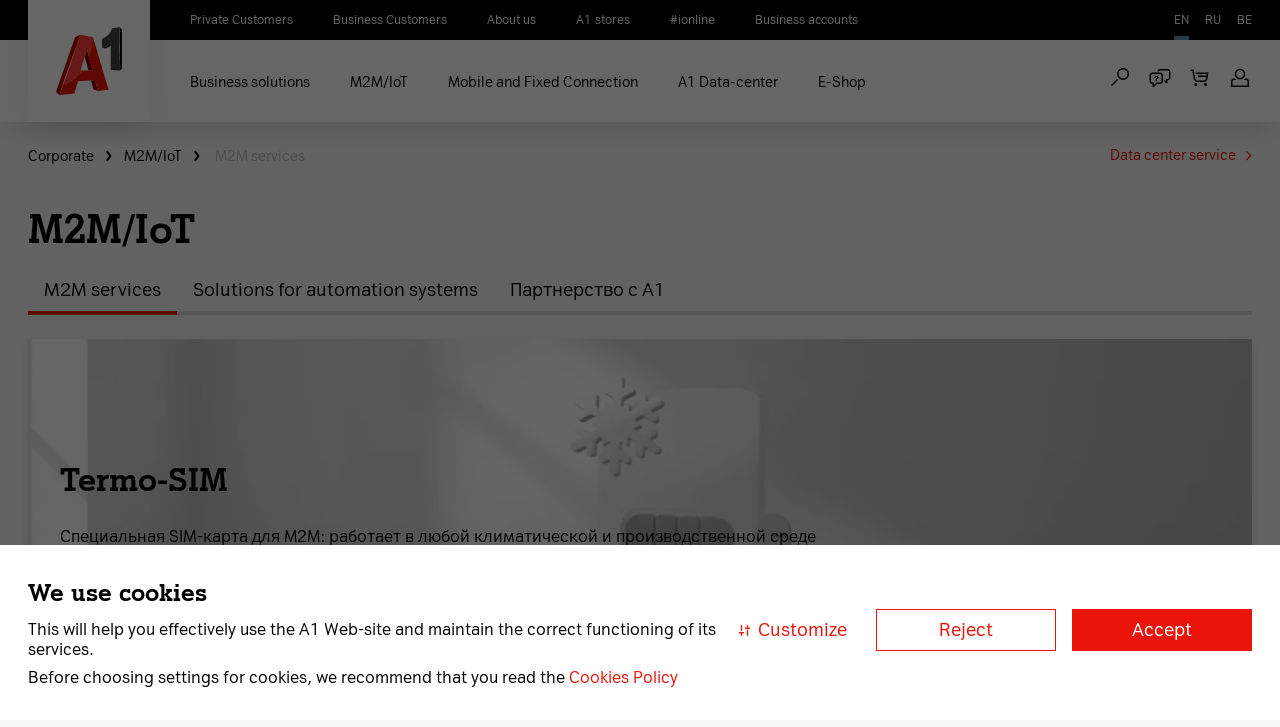

--- FILE ---
content_type: text/html;charset=UTF-8
request_url: https://www.a1.by/en/corporate/M2M-IoT/c/uslugi-m2m
body_size: 239327
content:




    
        <!DOCTYPE html><html lang="en"><head><link rel="preconnect" href="https://www.googletagmanager.com"><link rel="preconnect" href="https://www.google-analytics.com"><link rel="preconnect" href="https://mc.yandex.ru"><link rel="preconnect" href="https://analytics.tiktok.com"><script>
    var cookieAgreementLevel = [];
    if(window.self !== window.top && [...window.self.location.ancestorOrigins].find((element) => {return element.includes("metrika") || element.includes("webvisor")})){
        cookieAgreementLevel = ['FUNCTIONAL', 'ANALYTICAL', 'PROMOTIONAL'];
    }
    var cookies = document.cookie.split(/;/);
    for (var i = 0, len = cookies.length; i < len; i++) {
        if (cookies[i].indexOf("cookie_agreement_level") != -1) {
            cookieAgreementLevel = decodeURIComponent(cookies[i].split("=")[1]).split(",");
        }
    }
</script><script>
        if(cookieAgreementLevel?.includes("PROMOTIONAL")){
            (function(w,d,s,l,i){w[l]=w[l]||[];w[l].push(
                {'gtm.start': new Date().getTime(),event:'gtm.js'}
            );var f=d.getElementsByTagName(s)[0],
                j=d.createElement(s),dl=l!='dataLayer'?'&l='+l:'';j.async=true;j.src=
                'https://www.googletagmanager.com/gtm.js?id='+i+dl;f.parentNode.insertBefore(j,f);
            })(window,document,'script','dataLayer','GTM-MLV8HDL4')
        }
    ;</script><script>
            if(cookieAgreementLevel?.includes("ANALYTICAL")){
                window.addEventListener('load', function () {
                    (function (w, d, s, l, i) {
                        w[l] = w[l] || []; w[l].push({
                            'gtm.start':
                                new Date().getTime(), event: 'gtm.js'
                        }); var f = d.getElementsByTagName(s)[0],
                            j = d.createElement(s), dl = l != 'dataLayer' ? '&l=' + l : ''; j.defer = true; j.src =
                                'https://www.googletagmanager.com/gtm.js?id=' + i + dl; f.parentNode.insertBefore(j, f);
                    })(window, document, 'script', 'dataLayer', 'GTM-5LXP44H');
                }
                ); 
            }  
       </script><style>.async-hide { opacity: 0 !important} </style><script>
        if(cookieAgreementLevel?.includes("ANALYTICAL")){
            (function(a,s,y,n,c,h,i,d,e){s.className+=' '+y;h.start=1*new Date;
            h.end=i=function(){s.className=s.className.replace(RegExp(' ?'+y),'')};
            (a[n]=a[n]||[]).hide=h;setTimeout(function(){i();h.end=null},c);h.timeout=c;
            })(window,document.documentElement,'async-hide','dataLayer',4000,
            {'GTM-PKJJB7S':true});
        }
        </script><script>
    if(cookieAgreementLevel?.includes("ANALYTICAL")){
        (function(i,s,o,g,r,a,m){i['GoogleAnalyticsObject']=r;i[r]=i[r]||function(){
        (i[r].q=i[r].q||[]).push(arguments)},i[r].l=1*new Date();a=s.createElement(o),
        m=s.getElementsByTagName(o)[0];a.defer=true;a.src=g;m.parentNode.insertBefore(a,m)
        })(window,document,'script','https://www.google-analytics.com/analytics.js','ga');

        ga('create', 'UA-6519094-4', 'auto');
        ga('require', 'GTM-PKJJB7S');  //Optimize container ID
    }
    </script><script async>
    if(cookieAgreementLevel?.includes("ANALYTICAL") || window.self !== window.top){
        (function(m,e,t,r,i,k,a){m[i]=m[i]||function(){(m[i].a=m[i].a||[]).push(arguments)};
            m[i].l=1*new Date();k=e.createElement(t),a=e.getElementsByTagName(t)[0],k.async=1,k.src=r,a.parentNode.insertBefore(k,a)})
        (window, document, "script", "https://mc.yandex.ru/metrika/tag.js", "ym");

        ym(11379955, "init", {
            id:11379955,
            clickmap:true,
            trackLinks:true,
            accurateTrackBounce:true,
            webvisor:true
        });
    }
</script><noscript><div><img src="https://mc.yandex.ru/watch/11379955" style="position:absolute; left:-9999px;" alt=""/></div></noscript><script>
        var _paq = window._paq = window._paq || [];
        _paq.push(['trackPageView']);
        _paq.push(['enableLinkTracking']);
        (function()
        {     var u="https://mtm.a1.by/";     _paq.push(['setTrackerUrl', u+'matomo.php']);     _paq.push(['setSiteId', '1']);     var d=document, g=d.createElement('script'), s=d.getElementsByTagName('script')[0];     g.async=true; g.src=u+'matomo.js'; s.parentNode.insertBefore(g,s);   }
        )();
    </script><script>
        var _mtm = _mtm || [];
        _mtm.push({'mtm.startTime': (new Date().getTime()), 'event': 'mtm.Start'});
        var d=document, g=d.createElement('script'), s=d.getElementsByTagName('script')[0];
        g.defer=true; g.src='https://matomo.a1.by:7443/js/container_1PIg02JO.js'; s.parentNode.insertBefore(g,s);
    </script><script defer>
        /* setting Hybris session ID as session ID event */
        var hSession = new XMLHttpRequest();
        hSession.onreadystatechange = function() {
            if (hSession.readyState == 4 && hSession.status == 200) {
                var sessionID = hSession.response;
                if (sessionID) {
                    _mtm.push({'sessionID': sessionID.replace(/["']/g, '')}); // remove quotes
                    _mtm.push({'event': 'trackSessionEvent'});
                }
            }
        };
        hSession.open('GET', '/en/corporate/s');
        hSession.send();

        /* setting subscribers msisdn as userID */
        var userID =
        
                '';
            

        if (userID) {
            _mtm.push({'userID': userID});
        }
        
                window._mtm.push({
                    'event' : 'setEcommerceView',
                    'view' : {
                           'category' : ' M2M services'
                        }
                     });
             </script><script>
    var matomoUrl = '//matomo.a1.by:7443/';

    /* function to call for tracking clicks on banners and widgets */
    function matomoTrackEvent(type, name) {
        if (matomoUrl){
            _mtm.push({'trackEventAction': type});
            _mtm.push({'trackEventName': name});
            _mtm.push({'event': 'trackEvent'});
        }
    }
</script><script>
    webim = { accountName: "velcomby",
                domain: "online.a1.by" };
        let isOpen = false;
        let isErrorCall = false;
        const head = document.getElementsByTagName('head')[0]
            function loadWebim(event){
                event.stopPropagation();
                event.preventDefault();
                
                if(!isOpen && !isErrorCall){
                    var s = document.createElement("script");
                    s.type = "text/javascript";
                    s.src = "https://online.a1.by/js/button.js";
                    document.getElementsByTagName("head")[0].appendChild(s);
                } else {
                    window.webim?.api?.chat?.start();
                    isOpen = true;
                }
                if(s){
                    s.onload = function() {
                        let loadedFile = 0;    
                        head.addEventListener('load', loadChat, true);
                            function loadChat(event){
                                if (event !== null) {
                                    const isScript = event.target.getAttribute('src')?.indexOf('webim') !== -1;
                                    const isStyle = event.target?.getAttribute('href')?.indexOf('webim') !== -1;
                                    const isTarget = isScript || isStyle;
                                    if (isTarget) {
                                        event.target.onload = () => {
                                            loadedFile++
                                            if (loadedFile === 4) {
                                                window.webim?.api?.chat?.start()
                                                head.removeEventListener('load', loadChat, true);
                                                isOpen = true;
                                            }
                                        }
                                    }
                                }
                            }               
                    };
                    s.onerror = function() {
                        isErrorCall = true;
                        console.log("onerror");
                    };
                }
            }
</script><script defer>
        var google_tag_params = {
            
            dynx_pagetype: 'other'
        };
    </script><script defer>
        /* <![CDATA[ */
            var google_conversion_id = 761797346;
            var google_custom_params = window.google_tag_params;
            var google_remarketing_only = true;
        /* ]]> */
    </script><script defer src="//www.googleadservices.com/pagead/conversion.js"></script><noscript><div style="display:inline;"><img height="1" width="1" style="border-style:none;" alt="" src="//googleads.g.doubleclick.net/pagead/viewthroughconversion/761797346/?guid=ON&amp;script=0"/></div></noscript><title id='title'> M2M services | M2M/IoT | Business</title><meta name="google-site-verification" content="n6R1a5l_z27iwMNpH51TnZOnmQOaNTjnWR8dXMO-cVc"/><meta http-equiv="X-UA-Compatible" content="IE=edge"><meta charset="utf-8"><meta name="viewport" content="width=device-width, initial-scale=1.0"><link rel="alternate" hreflang="en" href="https://www.a1.by/en/corporate/M2M-IoT/c/uslugi-m2m"/><link rel="alternate" hreflang="ru" href="https://www.a1.by/ru/corporate/M2M-IoT/c/uslugi-m2m"/><link rel="alternate" hreflang="be" href="https://www.a1.by/be/corporate/M2M-IoT/c/uslugi-m2m"/><link rel="alternate" hreflang="x-default" href="https://www.a1.by/ru/corporate/M2M-IoT/c/uslugi-m2m"/><meta name="keywords"><meta name="description"><meta name="robots" content="index,follow"><meta name="robots" content="noyaca"/><meta name="facebook-domain-verification" content=""/><script defer>
    function addLogoutRequest() {
        if (false) {
            var uri = document.getElementById("logoutButton").children[0].href;
            var result = uri.split('callerUrl=')[0] += 'callerUrl=https://www.a1.by/en';
            document.getElementById("logoutButton").children[0].href = result;
        }
    }
</script><link rel="shortcut icon" type="image/x-icon" media="all" href="/_ui/responsive/theme-velcom-sigma/images/favicon.ico?version=3.2.5.6"><link rel="icon" type="image/png" href="/_ui/responsive/theme-velcom-sigma/images/favicon_144x144px.png?version=3.2.5.6" sizes="144x144"><link rel="icon" type="image/png" href="/_ui/responsive/theme-velcom-sigma/images/favicon_114x114px.png?version=3.2.5.6" sizes="114x114"><link rel="icon" type="image/png" href="/_ui/responsive/theme-velcom-sigma/images/favicon_96x96px.png?version=3.2.5.6" sizes="96x96"><link rel="icon" type="image/png" href="/_ui/responsive/theme-velcom-sigma/images/favicon_76x76px.png?version=3.2.5.6" sizes="76x76"><link rel="icon" type="image/png" href="/_ui/responsive/theme-velcom-sigma/images/favicon_72x72px.png?version=3.2.5.6" sizes="72x72"><link rel="icon" type="image/png" href="/_ui/responsive/theme-velcom-sigma/images/favicon_57x57px.png?version=3.2.5.6" sizes="57x57"><link rel="icon" type="image/png" href="/_ui/responsive/theme-velcom-sigma/images/favicon_48x48px.png?version=3.2.5.6" sizes="48x48"><link rel="icon" type="image/png" href="/_ui/responsive/theme-velcom-sigma/images/favicon_32x32px.png?version=3.2.5.6" sizes="32x32"><link rel="icon" type="image/png" href="/_ui/responsive/theme-velcom-sigma/images/favicon_16x16px.png?version=3.2.5.6" sizes="16x16"><link rel="apple-touch-icon" type="image/png" href="/_ui/responsive/theme-velcom-sigma/images/favicon_60x60px.png?version=3.2.5.6" sizes="60x60"><link rel="apple-touch-icon" type="image/png" href="/_ui/responsive/theme-velcom-sigma/images/favicon_120x120px.png?version=3.2.5.6" sizes="120x120"><link rel="stylesheet" type="text/css" media="all" href="/_ui/responsive/theme-velcom-sigma/css/main.css?version=3.2.5.6"/><link rel="stylesheet" type="text/css" media="all" href="/_ui/responsive/theme-velcom-sigma/css/critical.css?version=3.2.5.6"/><style type="text/css">
@font-face {
  font-family: "A1Serif-Bold";
  src: url([data-uri]) format("woff2");
  font-display: swap; }

@font-face {
  font-family: "A1Serif-Regular";
  src: url([data-uri]) format("woff2");
  font-display: swap; }

@font-face {
  font-family: "A1Sans-Regular";
  src: url([data-uri]) format("woff2");
  font-display: swap; }

@font-face {
  font-family: "A1Sans-Bold";
  src: url([data-uri]) format("woff2");
  font-display: swap; }
  </style><script defer src="/_ui/shared/js/analyticsmediator.js?version=3.2.5.6"></script><script defer>
    if(cookieAgreementLevel?.includes("ANALYTICAL")){
        window.dataLayer = window.dataLayer || [];
        /* Google Tag Manager */
        let target;
        const config = {
            childList : true
        };

        function setDataLayer(category, action, label){
            let obj;
            if(label){
                obj = {'event': 'cart-flow','cart-flow-category': category,'cart-flow-action': action,'cart-flow-label':label}
            }
            else {
                obj = {'event': 'cart-flow','cart-flow-category': category,'cart-flow-action': action}
            }
            dataLayer.push(obj);
        }

        function callback(mutationsList, observer) {
            for (let mutation of mutationsList) {
                if (mutation.type === 'childList') {
                    if(target.id === 'CURRENT_CONTRACT'){
                        let child = target.querySelector('.button--large');
                        child.onmousedown = function(e){
                            if ('object' === typeof e && e.button == 0) {
                                setDataLayer('ATC Flow: My number','Step 01: Login button');
                            }
                        }
                    }
                }
            }
        };
        
        window.addEventListener("DOMContentLoaded", function () {
            

            if(document.getElementsByClassName('page-velcomBundleAssemblingChangeTariffPage').length!==0){
                if(document.getElementsByClassName("button button--primary button--large").length!==0){
                    document.getElementsByClassName("button button--primary button--large")[0].onmousedown = function(e){
                        if ('object' === typeof e && e.button == 0) {
                            setDataLayer('ATC Flow: New number','Step 04: Product Added');
                        }
                        target = document.getElementsByClassName('page-velcomBundleSelectionPage')[0];
                        const observer = new MutationObserver(callback);
                        observer.observe(target, config);
                    }
                }
            }

        })
        
        var analyticsData = [];
        window.analyticsData.push(
            
            {
                'id': 'termo-sim',
                'name': 'Termo-SIM',
                'price': '',
                'brand': '',
                'category': 'M2M/IoT',
                'subcategory': ' M2M services',
                'variant': '',
                'list': 'Category Page Results',
                'position': '1',
                'seoName': 'predostavlenie-termo-sim',
            }
            ,
            {
                'id': 'sim-chipy',
                'name': 'SIM-chips',
                'price': '',
                'brand': '',
                'category': 'M2M/IoT',
                'subcategory': ' M2M services',
                'variant': '',
                'list': 'Category Page Results',
                'position': '2',
                'seoName': 'sim-chipy',
            }
            ,
            {
                'id': 'dostup-k-iot-platforme-kaskad',
                'name': 'Доступ к IoT платформе Каскад',
                'price': '',
                'brand': '',
                'category': 'M2M/IoT',
                'subcategory': ' M2M services',
                'variant': '',
                'list': 'Category Page Results',
                'position': '3',
                'seoName': 'dostup-k-iot-platforme-kaskad',
            }
            )
        
    }
</script><script>
    if (cookieAgreementLevel?.includes("ANALYTICAL")) {
        window.dataLayer = window.dataLayer || [];
    
    }
</script></head><body ontouchstart="" class="page-B2B-Services-LP-4-products pageType-CategoryPage template-pages-addon--velcomstorefrontaddon-pages-patternLabBasePageTemplate smartedit-page-uid-B2B_Services_LP_4_products smartedit-page-uuid-eyJpdGVtSWQiOiJCMkJfU2VydmljZXNfTFBfNF9wcm9kdWN0cyIsImNhdGFsb2dJZCI6ImJ1c2luZXNzQ29udGVudENhdGFsb2ciLCJjYXRhbG9nVmVyc2lvbiI6Ik9ubGluZSJ9 smartedit-catalog-version-uuid-businessContentCatalog/Online language-en"><noscript><iframe src="https://www.googletagmanager.com/ns.html?id=GTM-5LXP44H" height="0" width="0" style="display:none;visibility:hidden"></iframe></noscript><script type="text/javascript">
		/*<![CDATA[*/
		
		var ACC = { config: {} };
			ACC.config.contextPath = "";
			ACC.config.encodedContextPath = "/en/corporate";
			
			ACC.config.commonResourcePath = "/_ui/responsive/common";
			ACC.config.themeResourcePath = "/_ui/responsive/theme-velcom-sigma";
			ACC.config.siteResourcePath = "/_ui/responsive/site-corporate";
			ACC.config.rootPath = "/_ui/responsive";	
			ACC.config.CSRFToken = "8bc560ee-e3f6-4cf8-9772-af8bd4609adf";
			ACC.pwdStrengthVeryWeak = 'Very weak';
			ACC.pwdStrengthWeak = 'Weak';
			ACC.pwdStrengthMedium = 'Medium';
			ACC.pwdStrengthStrong = 'Strong';
			ACC.pwdStrengthVeryStrong = 'Very strong';
			ACC.pwdStrengthUnsafePwd = 'password.strength.unsafepwd';
			ACC.pwdStrengthTooShortPwd = 'Too short';
			ACC.pwdStrengthMinCharText = 'Minimum length is %d characters';
			ACC.accessibilityLoading = 'Loading... Please wait...';
			ACC.accessibilityStoresLoaded = 'Stores loaded';
			ACC.config.googleApiKey="AIzaSyBygtvyEAg8fTaWiL1Pnqz82tZsF5XoO0o";
			ACC.config.googleApiVersion="3.7";
			ACC.config.senderId="922338946464";
			ACC.config.projectId="enpush-96d8f";
			ACC.config.apiKey="AIzaSyAUKbKSCVtEo9rTODWUapjWceNomWz-cVQ";
			ACC.config.authDomain="enpush-96d8f.firebaseapp.com";
			ACC.config.databaseURL="https://enpush-96d8f.firebaseio.com";
			ACC.config.storageBucket="enpush-96d8f.appspot.com";
			ACC.config.appId="1:922338946464:web:1e89a9df0e8e6f1ba748c5";

			
			ACC.autocompleteUrl = '/en/corporate/search/autocompleteSecure';

			
			ACC.config.loginUrl = '/en/corporate/login';

			
			ACC.config.authenticationStatusUrl = '/en/corporate/authentication/status';

			
		/*]]>*/
	</script><script type="text/javascript">
	/*<![CDATA[*/
	ACC.addons = {};	//JS holder for addons properties
			
	
		ACC.addons.velcomstorefrontaddon = [];
		
				ACC.addons.velcomstorefrontaddon['ajax.framework.error.unexpected'] = 'Error occurred, while getting data from server.';
			
				ACC.addons.velcomstorefrontaddon['ajax.framework.error.incorrect.data'] = 'Incorrect data got from server.';
			
				ACC.addons.velcomstorefrontaddon['ajax.framework.message.error.007'] = 'Service unavailable. Try later.';
			
		ACC.addons.smarteditaddon = [];
		
		ACC.addons.liveeditaddon = [];
		
				ACC.addons.liveeditaddon['liveeditaddon.message.slot.tooltip.action.add'] = 'Add new component to content slot';
			
				ACC.addons.liveeditaddon['liveeditaddon.message.slot.tooltip.action.edit_menu'] = 'Edit menu';
			
				ACC.addons.liveeditaddon['liveeditaddon.message.slot.tooltip.action.override'] = 'Override content slot';
			
				ACC.addons.liveeditaddon['liveeditaddon.message.slot.tooltip.action.create'] = 'Create new content slot';
			
		ACC.addons.velcomsmartedit = [];
		
	/*]]>*/
</script><script type="text/javascript" src="/_ui/shared/js/generatedVariables.js"></script><script src="/_ui/responsive/common/js/jquery-3.5.0.min.js"></script><script defer src="/wro/all_responsive.js"></script><div class="loader loader-wrapper hidden global-loader" id="global-loader"><div class="loader-container-wrap"><div class="loader-container"><div class="loader-box loader-box--main"></div><div class="loader-box loader-box--additional"></div></div></div></div><header class="header-wrapper"><nav class="header-top"><div class="container"><nav class="dropdown dropdown--min-width backdrop-push header-top-menu"><div class="yCmsContentSlot"></div><div class="yCmsContentSlot"><div id="dropdownMenuTopMain" class="header-top-link" type="button" data-toggle="dropdown" aria-haspopup="true" aria-expanded="false"><button type="button"><span class="icon icon--small-chevron-down"></span></button></div><ul class="header-top-list dropdown-menu"><li class="yCmsComponent header-top-item"><a href="/en/"><span class="link-label">Private Customers</span></a></li><li class="yCmsComponent header-top-item"><a href="/en/corporate/"><span class="link-label">Business Customers</span></a></li><li class="yCmsComponent header-top-item"><a href="/en/company/"><span class="link-label">About us</span></a></li><li class="yCmsComponent header-top-item"><a href="/en/company/company-centers" target="_blank" rel="noopener noreferrer"><span class="link-label">A1 stores</span></a></li><li class="yCmsComponent header-top-item"><a href="https://ionline.a1.by/?utm_source&#61;a1&amp;utm_medium&#61;link&amp;utm_campaign&#61;ionline"><span class="link-label">#ionline</span></a></li><li class="yCmsComponent header-top-item"><a href="https://www.a1.by/ru/corporate/business-accounts/"><span class="link-label">Business accounts</span></a></li></ul></div></nav><form id="language-selector-form" novalidate="novalidate" class="form language-selector" data-loader-id="global-loader" action="/en/corporate/_s/language" method="post"><input name="code" type="hidden"><input name="requestUrl" id="requestUrl" type="hidden" value=""/><nav class="dropdown dropdown--min-width backdrop-push header-top-lang"><div class="header-top-link" type="button" id="dropdownMenuTopLang" data-toggle="dropdown" aria-haspopup="true" aria-expanded="false"><button type="button">EN<span class="icon icon--small-chevron-down"></span></button></div><ul class="header-top-list dropdown-menu"><li class="header-top-item header-top-item--active header-top-item--lang"><a href="#">EN</a></li><li class="header-top-item header-top-item--lang"><a href="#">RU</a></li><li class="header-top-item header-top-item--lang"><a href="#">BE</a></li></ul></nav><div><input type="hidden" name="CSRFToken" value="8bc560ee-e3f6-4cf8-9772-af8bd4609adf"/></div></form></div></nav><nav class="header-main"><div class="container"><div class="yCmsComponent header-main-logo"><a href="/en/corporate/"><span class="img-wrap src-load "><img src="" class="img" data-mobile-src="https://images.a1.by/medias/sys_master/images/ha4/h37/9285528518686.svg" data-desktop-src="https://images.a1.by/medias/sys_master/images/h85/hc6/9285528453150.svg" alt="" loading="lazy" title=""/></span></a></div><nav class="header-main-dropdown dropdown dropdown-btn backdrop-push"><button class="header-main-btn header-action header-top-navigation-btn" type="button" id="dropdownMenuMain" data-toggle="dropdown" aria-haspopup="true" aria-expanded="false"><span class="humburger-icon"></span></button><ul aria-labelledby="dropdownMenuMain" class="header-main-list cd-dropdown-content dropdown-menu"><div class="yCmsContentSlot"><div class="yCmsComponent"><li class="header-main-item has-children collapsed" data-target="#collapse-second-level-menu"><a href="/en/corporate/biznes-resheniya/internet-resheniya/c/internet-solutions"><span class="link-label">Business solutions</span></a><div id="header-link-icon"><span class="icon icon--arrow-right"></span></div><div id="collapse-second-level-menu-8798330061884" class="cd-dropdown-gallery is-hidden fade-out header-second-level-list with-overlay collapse in" aria-expanded="true"><ul id="collapse-second-level-menu-content" class="header-second-level-left-panel"><li class="header-back-button"><a class="link link--primary with-icon with-icon--before go-back"><span class="icon icon--arrow-left icon--before"></span><span class="link-label">To the main menu</span></a></li><li class="header-second-level-item collapsed " data-toggle="collapse" aria-expanded="false" aria-controls="collapseMenu" data-target="#collapse-secondary-submenu-8798330061884-0" data-parent="#collapse-second-level-menu-content"><div class="third-menu-blank-line"><a href="/en/corporate/biznes-resheniya/telefoniya/c/telephony"><span class="link-label">Telephony</span></a></div><a class="third-menu-icon-arrow"></a><ul id="collapse-secondary-submenu-8798330061884-0" class="header-third-level-list collapse" aria-expanded="false"><li class="header-third-level-item"><a href="/en/corporate/biznes-resheniya/telefoniya/virtualnaya-ats/p/virtualnaya-ats"><span class="link-label">Virtual PBX</span></a></li><li class="header-third-level-item"><a href="/en/corporate/biznes-resheniya/telefoniya/sip/p/sip-telephoniya"><span class="link-label">SIP-telephony</span></a></li><li class="header-third-level-item"><a href="/en/corporate/biznes-resheniya/telefoniya/sip-telefoniya-bitrix24/p/sip-telefoniya-bitrix24"><span class="link-label"><span class="visible-xs-inline">SIP-телефония&#43;Битрикс24</span><span class="hidden-xs">SIP-telefoniya&#43;Bitrix24 from A1</span></span></a></li><li class="header-third-level-item"><a href="/en/corporate/biznes-resheniya/telefoniya/call-centr/p/mob-call-centr"><span class="link-label">Mobile call center</span></a></li><li class="header-third-level-item"><a href="/en/corporate/biznes-resheniya/svyaz-s-kliyentami/c/customer-relations"><span class="link-label">Selecting a special number</span></a></li></ul></li><li class="header-second-level-item collapsed " data-toggle="collapse" aria-expanded="false" aria-controls="collapseMenu" data-target="#collapse-secondary-submenu-8798330061884-1" data-parent="#collapse-second-level-menu-content"><div class="third-menu-blank-line"><a href="/en/corporate/biznes-resheniya/internet-resheniya/c/internet-solutions"><span class="link-label">Internet Solutions</span></a></div><a class="third-menu-icon-arrow"></a><ul id="collapse-secondary-submenu-8798330061884-1" class="header-third-level-list collapse" aria-expanded="false"><li class="header-third-level-item"><a href="/en/corporate/biznes-resheniya/internet-resheniya/virtualnyj-hosting/p/virtualnyj-hosting"><span class="link-label">Shared hosting</span></a></li><li class="header-third-level-item"><a href="/en/corporate/biznes-resheniya/internet-resheniya/internet-box/p/internet-box"><span class="link-label"><span class="visible-xs-inline">Internet box</span><span class="hidden-xs">Internet box</span></span></a></li><li class="header-third-level-item"><a href="/en/corporate/biznes-resheniya/internet-resheniya/wi-fi-dlya-biznesa/p/wi-fi-b2b"><span class="link-label">Wi-Fi for business</span></a></li><li class="header-third-level-item"><a href="/en/corporate/biznes-resheniya/internet-resheniya/sd-wan-revolyutsiya-korporativnyh-setej/p/sd-wan"><span class="link-label">SD-WAN</span></a></li><li class="header-third-level-item"><a href="/en/corporate/biznes-resheniya/internet-resheniya/virtualnaya-korporativnaya-set-vpn/p/vpn"><span class="link-label">VPN</span></a></li><li class="header-third-level-item"><a href="/en/corporate/biznes-resheniya/internet-resheniya/predostavlenie-dostupa-k-erip/p/dostup-k-erip"><span class="link-label">Access to ERIP</span></a></li><li class="header-third-level-item"><a href="/en/corporate/biznes-resheniya/internet-resheniya/svpn/p/svpn"><span class="link-label">S-Crypto VPN</span></a></li></ul></li><li class="header-second-level-item collapsed " data-toggle="collapse" aria-expanded="false" aria-controls="collapseMenu" data-target="#collapse-secondary-submenu-8798330061884-2" data-parent="#collapse-second-level-menu-content"><div class="third-menu-blank-line"><a href="/en/corporate/biznes-resheniya/mobilnyy-ofis/c/mobile-office"><span class="link-label">Mobile Office</span></a></div><a class="third-menu-icon-arrow"></a><ul id="collapse-secondary-submenu-8798330061884-2" class="header-third-level-list collapse" aria-expanded="false"><li class="header-third-level-item"><a href="/en/corporate/biznes-resheniya/mobilnyy-ofis/sozdanie-rassylki-po-kanalam-sms-i-viber/p/smart-rassylka" target="_blank" rel="noopener noreferrer"><span class="link-label">Smart-sender</span></a></li><li class="header-third-level-item"><a href="/en/corporate/biznes-resheniya/mobilnyy-ofis/smart-cashbox/p/smart-kassa"><span class="link-label">Smart-cashbox</span></a></li><li class="header-third-level-item"><a href="/en/corporate/biznes-resheniya/mobilnyy-ofis/korporativnaya-pochta/p/korporativnaya-pochta"><span class="link-label">Corporate mail</span></a></li><li class="header-third-level-item"><a href="/en/corporate/biznes-resheniya/mobilnyy-ofis/SIMiD/p/b2bsimid"><span class="link-label">SIMiD</span></a></li><li class="header-third-level-item"><a href="https://www.a1.by/ru/corporate/biznes-resheniya/mobilnyy-ofis/udalyonnyj-ofis/p/udalyonnyj-ofis"><span class="link-label">Remote office</span></a></li></ul></li><li class="header-second-level-item collapsed " data-toggle="collapse" aria-expanded="false" aria-controls="collapseMenu" data-target="#collapse-secondary-submenu-8798330061884-3" data-parent="#collapse-second-level-menu-content"><div class="third-menu-blank-line"><a href="/en/corporate/mobile-and-fixed-lines/services/bazovye-uslugi/c/Servisy_samoobslugivaniya"><span class="link-label">Self-service services</span></a></div><a class="third-menu-icon-arrow"></a><ul id="collapse-secondary-submenu-8798330061884-3" class="header-third-level-list collapse" aria-expanded="false"><li class="header-third-level-item"><a href="/en/corporate/mobile-and-fixed-lines/services/bazovye-uslugi/prilozheniye-moy-a1/p/Moi_A1"><span class="link-label">Application My A1</span></a></li><li class="header-third-level-item"><a href="/en/corporate/mobile-and-fixed-lines/services/bazovye-uslugi/lichnyj-kabinet/p/lichnyj-kabinet"><span class="link-label">Personal Area</span></a></li><li class="header-third-level-item"><a href="https://www.a1.by/ru/corporate/mobile-and-fixed-lines/services/base-services/lichnyj-kabinet/p/lichnyj-kabinet#1"><span class="link-label">Personal account administrator</span></a></li></ul></li><li class="header-second-level-item collapsed " data-toggle="collapse" aria-expanded="false" aria-controls="collapseMenu" data-target="#collapse-secondary-submenu-8798330061884-4" data-parent="#collapse-second-level-menu-content"><div class="third-menu-blank-line"><a href="/en/corporate/biznes-resheniya/c/upravlenie-biznesom"><span class="link-label">Business automation</span></a></div><a class="third-menu-icon-arrow"></a><ul id="collapse-secondary-submenu-8798330061884-4" class="header-third-level-list collapse" aria-expanded="false"><li class="header-third-level-item"><a href="/en/corporate/biznes-resheniya/upravlenie-biznesom/bitriks24/p/bitriks24"><span class="link-label">Bitrix24</span></a></li><li class="header-third-level-item"><a href="/en/corporate/biznes-resheniya/upravlenie-biznesom/yandex-360-dlya-biznesa/p/yandex-360-dlya-biznesa"><span class="link-label">Яндекс 360</span></a></li><li class="header-third-level-item"><a href="/en/corporate/M2M-IoT/avtomatizirovannye-resheniya/koordinator-2/p/koordinator-2"><span class="link-label">Coordinator 2.0</span></a></li><li class="header-third-level-item"><a href="https://www.a1.by/ru/corporate/biznes-resheniya/upravlenie-biznesom/cifrovoj-pomoshchnik-kassira/p/cifrovoj-pomoshchnik-kassira"><span class="link-label">Цифровой помощник кассира</span></a></li><li class="header-third-level-item"><a href="https://www.a1.by/lp/videocontrol"><span class="link-label">Video surveillance</span></a></li></ul></li></ul><ul class="header-second-level-right-panel"><li class="header-second-level-item collapsed " data-toggle="collapse" aria-expanded="false" aria-controls="collapseMenu" data-target="#collapse-secondary-submenu-8798330061884-5" data-parent="#collapse-second-level-menu-content"><div class="h h--3 header-second-level-item--h">Popular</div><ul id="collapse-secondary-submenu-8798330061884-5" class="header-third-level-list collapse" aria-expanded="false"><li class="header-third-level-item"><a href="/en/corporate/deals/c/b2bpromos"><span class="link-label">Promo</span></a></li><li class="header-third-level-item"><a href="https://www.a1.by/ru/company/c/news"><span class="link-label">News</span></a></li><li class="header-third-level-item"><a href="https://support.a1.by/"><span class="link-label">Help and support</span></a></li><li class="header-third-level-item"><a href="/en/corporate/mobile-and-fixed-lines/plans/c/smartphone-complex-tariffs"><span class="link-label">Connect to A1</span></a></li><li class="header-third-level-item"><a href="/en/corporate/biznes-resheniya/partnerskaya-programma/p/partnerskaya-programma"><span class="link-label">Become a partner A1</span></a></li><li class="header-third-level-item"><a href="https://www.a1.by/ru/corporate/mobile-and-fixed-lines/services/bazovye-uslugi/prilozheniye-moy-a1/p/Moi_A1"><span class="link-label">My A1 application</span></a></li><li class="header-third-level-item"><a href="https://www.a1.by/ru/corporate/business-accounts/"><span class="link-label">Business accounts</span></a></li></ul></li></ul></div></li><li class="header-main-item has-children collapsed" data-target="#collapse-second-level-menu"><a href="/en/corporate/M2M-IoT/c/m2m"><span class="link-label"><span class="visible-xs-inline">Device management</span><span class="hidden-xs">M2M/IoT</span></span></a><div id="header-link-icon"><span class="icon icon--arrow-right"></span></div><div id="collapse-second-level-menu-8798329963580" class="cd-dropdown-gallery is-hidden fade-out header-second-level-list with-overlay collapse in" aria-expanded="true"><ul id="collapse-second-level-menu-content" class="header-second-level-left-panel"><li class="header-back-button"><a class="link link--primary with-icon with-icon--before go-back"><span class="icon icon--arrow-left icon--before"></span><span class="link-label">To the main menu</span></a></li><li class="header-second-level-item collapsed " data-toggle="collapse" aria-expanded="false" aria-controls="collapseMenu" data-target="#collapse-secondary-submenu-8798329963580-0" data-parent="#collapse-second-level-menu-content"><div class="third-menu-blank-line"><a href="/en/corporate/M2M-IoT/c/telemetriya"><span class="link-label">Телеметрия</span></a></div><a class="third-menu-icon-arrow"></a><ul id="collapse-secondary-submenu-8798329963580-0" class="header-third-level-list collapse" aria-expanded="false"><li class="header-third-level-item"><a href="/en/corporate/mobile-and-fixed-lines/plans/c/Telemetry_line"><span class="link-label">Тарифы</span></a></li><li class="header-third-level-item"><a href="/en/corporate/M2M-IoT/telemetriya/partnery/p/partnery"><span class="link-label">Partners</span></a></li><li class="header-third-level-item"><a href="https://www.a1.by/ru/company/coverage-map"><span class="link-label">Карта покрытия</span></a></li></ul></li><li class="header-second-level-item collapsed " data-toggle="collapse" aria-expanded="false" aria-controls="collapseMenu" data-target="#collapse-secondary-submenu-8798329963580-1" data-parent="#collapse-second-level-menu-content"><div class="third-menu-blank-line"><a href="/en/corporate/M2M-IoT/c/uslugi-m2m"><span class="link-label">Услуги M2M</span></a></div><a class="third-menu-icon-arrow"></a><ul id="collapse-secondary-submenu-8798329963580-1" class="header-third-level-list collapse" aria-expanded="false"><li class="header-third-level-item"><a href="/en/corporate/M2M-IoT/uslugi-m2m/predostavlenie-termo-sim/p/termo-sim"><span class="link-label">Termo-SIM</span></a></li><li class="header-third-level-item"><a href="/en/corporate/M2M-IoT/uslugi-m2m/sim-chipy/p/sim-chipy"><span class="link-label">SIM-чипы</span></a></li><li class="header-third-level-item"><a href="/en/corporate/M2M-IoT/uslugi-m2m/dostup-k-iot-platforme-sofit/p/dostup-k-iot-platforme-sofit"><span class="link-label">Доступ к IoT платформе Софит</span></a></li><li class="header-third-level-item"><a href="/en/corporate/M2M-IoT/uslugi-m2m/dostup-k-iot-platforme-kaskad/p/dostup-k-iot-platforme-kaskad"><span class="link-label">Доступ к IoT платформе Каскад</span></a></li></ul></li><li class="header-second-level-item collapsed " data-toggle="collapse" aria-expanded="false" aria-controls="collapseMenu" data-target="#collapse-secondary-submenu-8798329963580-2" data-parent="#collapse-second-level-menu-content"><div class="third-menu-blank-line"><a href="/en/corporate/M2M-IoT/c/avtomatizirovannye-resheniya"><span class="link-label">Автоматизированные решения</span></a></div><a class="third-menu-icon-arrow"></a><ul id="collapse-secondary-submenu-8798329963580-2" class="header-third-level-list collapse" aria-expanded="false"><li class="header-third-level-item"><a href="/en/corporate/M2M-IoT/avtomatizirovannye-resheniya/intellektualnyj-monitoring/p/intellektualnyj-monitoring"><span class="link-label">Интеллектуальный мониторинг </span></a></li><li class="header-third-level-item"><a href="/en/corporate/M2M-IoT/avtomatizirovannye-resheniya/besprovodnoj-monitoring/p/intellektualnyj-energomonitoring"><span class="link-label">Интеллектуальный энергомониторинг</span></a></li><li class="header-third-level-item"><a href="/en/corporate/M2M-IoT/avtomatizirovannye-resheniya/koordinator-2/p/koordinator-2"><span class="link-label">Координатор 2.0</span></a></li></ul></li></ul><ul class="header-second-level-right-panel"><li class="header-second-level-item collapsed " data-toggle="collapse" aria-expanded="false" aria-controls="collapseMenu" data-target="#collapse-secondary-submenu-8798329963580-3" data-parent="#collapse-second-level-menu-content"><div class="h h--3 header-second-level-item--h">Popular</div><ul id="collapse-secondary-submenu-8798329963580-3" class="header-third-level-list collapse" aria-expanded="false"><li class="header-third-level-item"><a href="/en/corporate/deals/c/b2bpromos"><span class="link-label">Promo</span></a></li><li class="header-third-level-item"><a href="https://www.a1.by/ru/company/c/news"><span class="link-label">News</span></a></li><li class="header-third-level-item"><a href="https://support.a1.by/"><span class="link-label">Help and support</span></a></li><li class="header-third-level-item"><a href="/en/corporate/mobile-and-fixed-lines/plans/c/smartphone-complex-tariffs"><span class="link-label">Connect to A1</span></a></li><li class="header-third-level-item"><a href="/en/corporate/biznes-resheniya/partnerskaya-programma/p/partnerskaya-programma"><span class="link-label">Become a partner A1</span></a></li><li class="header-third-level-item"><a href="https://www.a1.by/ru/corporate/mobile-and-fixed-lines/services/mobilnye-prilojeniya/prilozheniye-moy-a1/p/Moi_A1"><span class="link-label">My A1 application</span></a></li><li class="header-third-level-item"><a href="https://www.a1.by/ru/corporate/business-accounts/"><span class="link-label">Business accounts</span></a></li></ul></li></ul></div></li><li class="header-main-item has-children collapsed" data-target="#collapse-second-level-menu"><a href="/en/corporate/mobile-and-fixed-lines"><span class="link-label">Mobile and Fixed Connection</span></a><div id="header-link-icon"><span class="icon icon--arrow-right"></span></div><div id="collapse-second-level-menu-8798329996348" class="cd-dropdown-gallery is-hidden fade-out header-second-level-list with-overlay collapse in" aria-expanded="true"><ul id="collapse-second-level-menu-content" class="header-second-level-left-panel"><li class="header-back-button"><a class="link link--primary with-icon with-icon--before go-back"><span class="icon icon--arrow-left icon--before"></span><span class="link-label">To the main menu</span></a></li><li class="header-second-level-item collapsed " data-toggle="collapse" aria-expanded="false" aria-controls="collapseMenu" data-target="#collapse-secondary-submenu-8798329996348-0" data-parent="#collapse-second-level-menu-content"><div class="third-menu-blank-line"><a href="/en/corporate/mobile-and-fixed-lines/plans/c/smartphone-complex-tariffs"><span class="link-label">Tariffs</span></a></div><a class="third-menu-icon-arrow"></a><ul id="collapse-secondary-submenu-8798329996348-0" class="header-third-level-list collapse" aria-expanded="false"><li class="header-third-level-item"><a href="/en/corporate/mobile-and-fixed-lines/plans/c/smartphone-complex-tariffs"><span class="link-label">Smartphone solutions</span></a></li><li class="header-third-level-item"><a href="/en/corporate/mobile-and-fixed-lines/plans/internet-comlex-tariffs/c/internet-complex-tariffs"><span class="link-label">Internet solutions</span></a></li><li class="header-third-level-item"><a href="/en/corporate/biznes-resheniya/mobilnyy-ofis/smart-cashbox/p/smart-kassa"><span class="link-label">Интернет для платежей</span></a></li><li class="header-third-level-item"><a href="/en/corporate/mobile-and-fixed-lines/plans/c/drugie"><span class="link-label">Other solutions</span></a></li></ul></li><li class="header-second-level-item collapsed " data-toggle="collapse" aria-expanded="false" aria-controls="collapseMenu" data-target="#collapse-secondary-submenu-8798329996348-1" data-parent="#collapse-second-level-menu-content"><div class="third-menu-blank-line"><a href="/en/corporate/mobile-and-fixed-lines/services/c/mobile-data-and-packages"><span class="link-label">Mobile Internet</span></a></div><a class="third-menu-icon-arrow"></a><ul id="collapse-secondary-submenu-8798329996348-1" class="header-third-level-list collapse" aria-expanded="false"><li class="header-third-level-item"><a href="/en/corporate/mobile-and-fixed-lines/services/mobile-data-and-packages/mobilnye-internet-pakety/p/9.1"><span class="link-label">Data Packages</span></a></li><li class="header-third-level-item"><a href="/en/corporate/mobile-and-fixed-lines/services/mobile-data-and-packages/unlimited-internet-package/p/9.18"><span class="link-label">Unlimited Internet</span></a></li><li class="header-third-level-item"><a href="/en/corporate/mobile-and-fixed-lines/services/mobile-data-and-packages/rezhim-modema/p/4.4707"><span class="link-label">Tethering</span></a></li></ul></li><li class="header-second-level-item collapsed " data-toggle="collapse" aria-expanded="false" aria-controls="collapseMenu" data-target="#collapse-secondary-submenu-8798329996348-2" data-parent="#collapse-second-level-menu-content"><div class="third-menu-blank-line"><a href="/en/corporate/mobile-and-fixed-lines/services/c/Zvonki_i_soobscheniya"><span class="link-label">Services</span></a></div><a class="third-menu-icon-arrow"></a><ul id="collapse-secondary-submenu-8798329996348-2" class="header-third-level-list collapse" aria-expanded="false"><li class="header-third-level-item"><a href="/en/corporate/mobile-and-fixed-lines/services/c/Zvonki_i_soobscheniya"><span class="link-label">Minutes and texts</span></a></li><li class="header-third-level-item"><a href="/en/corporate/mobile-and-fixed-lines/services/c/Bezopasnost_i_zaschita"><span class="link-label">Safety and security</span></a></li><li class="header-third-level-item"><a href="https://a1.by/protect"><span class="link-label">A1 Protect</span></a></li><li class="header-third-level-item"><a href="/en/corporate/mobile-and-fixed-lines/services/other-services/SPLIT-BILL-SERVICE/p/SPLIT_BILL_SERVICE" target="_blank" rel="noopener noreferrer"><span class="link-label">Split account</span></a></li><li class="header-third-level-item"><a href="https://www.a1.by/ru/sim-to-go" target="_blank" rel="noopener noreferrer"><span class="link-label">SIM-to-go</span></a></li><li class="header-third-level-item"><a href="/en/corporate/mobile-and-fixed-lines/services/other-services/embedded-SIM/p/eSim"><span class="link-label">eSIM</span></a></li><li class="header-third-level-item"><a href="/en/corporate/mobile-and-fixed-lines/services/other-services/c/prochie_usligi"><span class="link-label">Other services</span></a></li></ul></li><li class="header-second-level-item collapsed " data-toggle="collapse" aria-expanded="false" aria-controls="collapseMenu" data-target="#collapse-secondary-submenu-8798329996348-3" data-parent="#collapse-second-level-menu-content"><div class="third-menu-blank-line"><a href="https://roaming.a1.by/b2b"><span class="link-label">Roaming and calls abroad</span></a></div><a class="third-menu-icon-arrow"></a><ul id="collapse-secondary-submenu-8798329996348-3" class="header-third-level-list collapse" aria-expanded="false"><li class="header-third-level-item"><a href="https://roaming.a1.by/b2b" target="_blank" rel="noopener noreferrer"><span class="link-label">Countries and tariffs</span></a></li><li class="header-third-level-item"><a href="/en/corporate/mobile-and-fixed-lines/services/roaming/mezhdunarodnyi-roaming/p/4.221"><span class="link-label">International roaming</span></a></li><li class="header-third-level-item"><a href="/en/corporate/mobile-and-fixed-lines/services/roaming/roaming-paket-internet/p/9.11"><span class="link-label">Roaming Data packages</span></a></li><li class="header-third-level-item"><a href="/en/corporate/mobile-and-fixed-lines/services/roaming/roaming-pakety-zvonki-sms/p/9.2"><span class="link-label">Roaming packages for calls and SMS</span></a></li><li class="header-third-level-item"><a href="/en/corporate/mobile-and-fixed-lines/services/zvonki-i-soobscheniya/paket-mezhdunarodnyi/p/9.3"><span class="link-label">Packages for international calls</span></a></li></ul></li><li class="header-second-level-item collapsed " data-toggle="collapse" aria-expanded="false" aria-controls="collapseMenu" data-target="#collapse-secondary-submenu-8798329996348-4" data-parent="#collapse-second-level-menu-content"><div class="third-menu-blank-line"><a href="https://internet.a1.by/corporate"><span class="link-label">Fixed internet</span></a></div><a class="third-menu-icon-arrow"></a><ul id="collapse-secondary-submenu-8798329996348-4" class="header-third-level-list collapse" aria-expanded="false"><li class="header-third-level-item"><a href="/en/corporate/mobile-and-fixed-lines/plans/kompleksnye-produkty/c/competitive-tariffs"><span class="link-label">Complex product</span></a></li><li class="header-third-level-item"><a href="/en/corporate/mobile-and-fixed-lines/plans/c/internet-dlya-ofisa"><span class="link-label">Internet for office and work from home</span></a></li><li class="header-third-level-item"><a href="https://internet.a1.by/corporate/korporativnaya-set" target="_blank" rel="noopener noreferrer"><span class="link-label">Corporate Networks</span></a></li><li class="header-third-level-item"><a href="https://internet.a1.by/corporate/obshchestvennyy-wi-fi"><span class="link-label">Wi-Fi for business</span></a></li><li class="header-third-level-item"><a href="https://internet.a1.by/corporate/minsk/iptv-corporate"><span class="link-label">VOKA for business</span></a></li></ul></li></ul><ul class="header-second-level-right-panel"><li class="header-second-level-item collapsed " data-toggle="collapse" aria-expanded="false" aria-controls="collapseMenu" data-target="#collapse-secondary-submenu-8798329996348-5" data-parent="#collapse-second-level-menu-content"><div class="h h--3 header-second-level-item--h">Popular</div><ul id="collapse-secondary-submenu-8798329996348-5" class="header-third-level-list collapse" aria-expanded="false"><li class="header-third-level-item"><a href="/en/corporate/deals/c/b2bpromos"><span class="link-label">Promo</span></a></li><li class="header-third-level-item"><a href="https://www.a1.by/ru/company/c/news"><span class="link-label">News</span></a></li><li class="header-third-level-item"><a href="https://support.a1.by/"><span class="link-label">Help and support</span></a></li><li class="header-third-level-item"><a href="/en/corporate/mobile-and-fixed-lines/plans/c/smartphone-complex-tariffs"><span class="link-label">Connect to A1</span></a></li><li class="header-third-level-item"><a href="/en/corporate/biznes-resheniya/partnerskaya-programma/p/partnerskaya-programma"><span class="link-label">Become a partner A1</span></a></li><li class="header-third-level-item"><a href="https://www.a1.by/ru/corporate/mobile-and-fixed-lines/services/mobilnye-prilojeniya/prilozheniye-moy-a1/p/Moi_A1"><span class="link-label">My A1 application</span></a></li><li class="header-third-level-item"><a href="https://www.a1.by/ru/corporate/business-accounts/"><span class="link-label">Business accounts</span></a></li></ul></li></ul></div></li><li class="header-main-item has-children collapsed" data-target="#collapse-second-level-menu"><a href="/en/corporate/biznes-resheniya/data/c/data-centr"><span class="link-label">A1 Data-center</span></a><div id="header-link-icon"><span class="icon icon--arrow-right"></span></div><div id="collapse-second-level-menu-8799603950652" class="cd-dropdown-gallery is-hidden fade-out header-second-level-list with-overlay collapse in" aria-expanded="true"><ul id="collapse-second-level-menu-content" class="header-second-level-left-panel"><li class="header-back-button"><a class="link link--primary with-icon with-icon--before go-back"><span class="icon icon--arrow-left icon--before"></span><span class="link-label">To the main menu</span></a></li><li class="header-second-level-item collapsed " data-toggle="collapse" aria-expanded="false" aria-controls="collapseMenu" data-target="#collapse-secondary-submenu-8799603950652-0" data-parent="#collapse-second-level-menu-content"><div class="h h--3 header-second-level-item--h">A1 Digital Services</br>Облачные сервисы</div><ul id="collapse-secondary-submenu-8799603950652-0" class="header-third-level-list collapse" aria-expanded="false"><li class="header-third-level-item"><a href="https://a1digital.by/cloudflex/"><span class="link-label">Cloud Flex</span></a></li><li class="header-third-level-item"><a href="https://a1digital.by/s3/"><span class="link-label">Object storage</span></a></li><li class="header-third-level-item"><a href="https://a1digital.by/services/iaas/"><span class="link-label">Инфраструктура как услуга (IaaS)</span></a></li><li class="header-third-level-item"><a href="https://a1digital.by/services/oblako-v-attestovannom-segmente/"><span class="link-label">Облако в аттестованном сегменте ЦОД</span></a></li><li class="header-third-level-item"><a href="https://a1digital.by/services/virtualnyy-vydelennyy-server-vps/"><span class="link-label">Виртуальный выделенный сервер (VPS)</span></a></li></ul></li><li class="header-second-level-item collapsed " data-toggle="collapse" aria-expanded="false" aria-controls="collapseMenu" data-target="#collapse-secondary-submenu-8799603950652-1" data-parent="#collapse-second-level-menu-content"><div class="h h--3 header-second-level-item--h">A1 Digital Services Информационная безопасность</div><ul id="collapse-secondary-submenu-8799603950652-1" class="header-third-level-list collapse" aria-expanded="false"><li class="header-third-level-item"><a href="https://a1digital.by/securityawareness/"><span class="link-label">Security Awareness</span></a></li><li class="header-third-level-item"><a href="https://a1digital.by/services/ddos_protection/"><span class="link-label">Защита от DDoS-атак</span></a></li><li class="header-third-level-item"><a href="https://a1digital.by/services/ngfw/"><span class="link-label">Сетевая защита на базе NGFW</span></a></li><li class="header-third-level-item"><a href="https://a1digital.by/services/usluga-po-zashchite-veb-prilozheniy-wafaas/"><span class="link-label">Услуга по защите веб-приложений (WAFaaS)</span></a></li><li class="header-third-level-item"><a href="https://a1digital.by/services/dostup-k-sisteme-sbora-i-korrelyatsii-sobytiy-siemaas/"><span class="link-label">Доступ к системе сбора и корреляции событий (SIEMaaS)</span></a></li></ul></li><li class="header-second-level-item collapsed " data-toggle="collapse" aria-expanded="false" aria-controls="collapseMenu" data-target="#collapse-secondary-submenu-8799603950652-2" data-parent="#collapse-second-level-menu-content"><div class="h h--3 header-second-level-item--h">A1 Digital Services </br>SaaS решения</div><ul id="collapse-secondary-submenu-8799603950652-2" class="header-third-level-list collapse" aria-expanded="false"><li class="header-third-level-item"><a href="https://a1digital.by/services/backup-as-a-service/"><span class="link-label">Cloud Connect Backup</span></a></li><li class="header-third-level-item"><a href="https://a1digital.by/services/posleavariynoe-vosstanovlenie-vm-na-baze-veeam-draas/"><span class="link-label">Veeam Disaster Recovery (DRaaS)</span></a></li><li class="header-third-level-item"><a href="https://a1digital.by/services/" class="link link--primary with-icon"><span class="link-label">Other services ...</span></a></li></ul></li><li class="header-second-level-item collapsed " data-toggle="collapse" aria-expanded="false" aria-controls="collapseMenu" data-target="#collapse-secondary-submenu-8799603950652-3" data-parent="#collapse-second-level-menu-content"><div class="h h--3 header-second-level-item--h">Information Security</div><ul id="collapse-secondary-submenu-8799603950652-3" class="header-third-level-list collapse" aria-expanded="false"><li class="header-third-level-item"><a href="https://www.a1.by/cdc/"><span class="link-label">Центр кибербезопасности А1</span></a></li><li class="header-third-level-item"><a href="/en/corporate/biznes-resheniya/data/attestatsiya-sistem-zashchity-informatsii/p/attestatsiya"><span class="link-label">Certification of information security systems</span></a></li><li class="header-third-level-item"><a href="/en/corporate/biznes-resheniya/data/zashchita-informacii-i-upravlenie-informacionnoj-bezopasnostyu/p/zashchita-informacii-i-upravlenie-informacionnoj-bezopasnostyu"><span class="link-label">Information protection and information security management</span></a></li><li class="header-third-level-item"><a href="/en/corporate/biznes-resheniya/data/c/data-centr" class="link link--primary with-icon"><span class="link-label">Прочие услуги...</span></a></li></ul></li><li class="header-second-level-item collapsed " data-toggle="collapse" aria-expanded="false" aria-controls="collapseMenu" data-target="#collapse-secondary-submenu-8799603950652-4" data-parent="#collapse-second-level-menu-content"><div class="h h--3 header-second-level-item--h">Server equipment rental</div><ul id="collapse-secondary-submenu-8799603950652-4" class="header-third-level-list collapse" aria-expanded="false"><li class="header-third-level-item"><a href="/en/corporate/biznes-resheniya/data/otdelnyj-fizicheskij-server/p/vydelennye-servera-haas"><span class="link-label">Hardware as a Service (HaaS)</span></a></li></ul></li></ul><ul class="header-second-level-right-panel"><li class="header-second-level-item collapsed " data-toggle="collapse" aria-expanded="false" aria-controls="collapseMenu" data-target="#collapse-secondary-submenu-8799603950652-5" data-parent="#collapse-second-level-menu-content"><div class="h h--3 header-second-level-item--h">Popular</div><ul id="collapse-secondary-submenu-8799603950652-5" class="header-third-level-list collapse" aria-expanded="false"><li class="header-third-level-item"><a href="/en/corporate/deals/c/b2bpromos"><span class="link-label">Promo</span></a></li><li class="header-third-level-item"><a href="https://www.a1.by/ru/company/c/news"><span class="link-label">News</span></a></li><li class="header-third-level-item"><a href="https://support.a1.by/"><span class="link-label">Help and support</span></a></li><li class="header-third-level-item"><a href="/en/corporate/mobile-and-fixed-lines/plans/c/smartphone-complex-tariffs"><span class="link-label">Connect to A1</span></a></li><li class="header-third-level-item"><a href="/en/corporate/biznes-resheniya/partnerskaya-programma/p/partnerskaya-programma"><span class="link-label">Become a partner A1</span></a></li><li class="header-third-level-item"><a href="https://www.a1.by/ru/corporate/mobile-and-fixed-lines/services/mobilnye-prilojeniya/prilozheniye-moy-a1/p/Moi_A1"><span class="link-label">My A1 application</span></a></li><li class="header-third-level-item"><a href="https://www.a1.by/ru/corporate/business-accounts/"><span class="link-label">Business accounts</span></a></li></ul></li></ul></div></li><li class="header-main-item"><a href="https://shop.a1.by"><span class="link-label">E-Shop</span></a></li></div></div></ul></nav><div class="header-top-navigation"><div class="yCmsComponent"><div class="search backdrop-push header-action"><div class="dropdown dropdown-btn" type="button"><button class="header-top-navigation-btn" type="button" id="dropdownGlobalSearch" data-toggle="dropdown" aria-haspopup="true" aria-expanded="false"><span class="icon icon--search"></span></button><div class="global-search dropdown-menu" aria-labelledby="dropdownGlobalSearch"><div class="yCmsComponent"><div class="ui-front"><form class="form global-search-form" novalidate name="search_form_velcomSearchBoxComponent" method="get" action="/en/corporate/search"><div class="form-group form-group--no-materialize"><label class="form-label form-label--input" for="i-global-search-input"><input class="form-input form-input--with-icon global-search-input ui-autocomplete-input" data-options='{&quot;autocompleteUrl&quot; : &quot;/en/corporate/search/autocomplete/velcomSearchBoxComponent&quot;,&quot;minCharactersBeforeRequest&quot; : &quot;2&quot;,&quot;waitTimeBeforeRequest&quot; : &quot;500&quot;,&quot;displayProductImages&quot; : true}' type="text" name="text" id="i-global-search-input" placeholder="What would you like to search?"><span class="form-label-title">What would you like to search?</span><button class="ui-autocomplete-clear form-input-icon" type="button" aria-label="Clear"><span class="icon icon--cross icon--before"></span></button><span class="icon icon--search"></span></label></div></form></div></div></div></div></div></div><div class="dropdown dropdown-btn header-action"><button class="header-top-navigation-btn" type="button" id="dropdownMenuContactsForm" data-toggle="dropdown" aria-haspopup="true" aria-expanded="false" onclick="dataLayer.push({'event': 'clickNeedHelp', 'eventlabel' : 'https://www.a1.by/en/corporate/M2M-IoT/c/uslugi-m2m'})"><span class="icon icon--questions"></span></button><div class="header-contacts-form dropdown-menu" aria-labelledby="dropdownMenuContactsForm"><div class="header-contacts-form-btns-wrapper"><button class="button button--primary"><a class="link-label" href="https://www.a1.by/en/company/mobile-ask-question"> Ask a Question</a></button><button class="button button--secondary"><a class="link-label" href="https://www.a1.by/en/company/coverage-ask-question"> Question about coverage</a></button></div><div class="header-contacts-form-items-wrapper"><p class="header-contacts-form-title">Our consultants</p><div class="header-contacts-form-item"><a href="https://vk.me/a1belarus" class="link link--primary with-icon" target="_blank" rel="noopener noreferrer"><span class="link-label">Vkontate</span><span class="icon icon--arrow-right"></span></a></div><div class="header-contacts-form-item"><a href="https://m.me/a1belarus" class="link link--primary with-icon" target="_blank" rel="noopener noreferrer"><span class="link-label">Facebook</span><span class="icon icon--arrow-right"></span></a></div><div class="header-contacts-form-item"><a href="https://ok.ru/messages/group/55039321047040" class="link link--primary with-icon" target="_blank" rel="noopener noreferrer"><span class="link-label">Odnoklassniki</span><span class="icon icon--arrow-right"></span></a></div></div></div></div><a href="/en/cart" class="header-action header-mini-cart header-top-navigation-btn" data-ajax-url="/view/MiniCartComponentController" data-ajax-uid="velcomMiniCartComponent" id="miniCart" href="linkToBeAddedByBackEnd"><div class="loader loader-wrapper loader-wrapper--small" id="mini-cart-loader-1"><div class="loader-ball-beat"></div></div></a><div class="sidebar-main-dropdown dropdown dropdown-btn header-action header-user-panel" data-ajax-uid="velcomUserPanelMenuComponent" data-ajax-url="/view/VelcomPersonalInfoMenuComponentController" id="personalInfoMenu"><div class="loader loader-wrapper loader-wrapper--small" id="user-panel-loader-2"><div class="loader-ball-beat"></div></div></div></div></div></nav></header><main data-currency-iso-code="BYN" class="page-content" id="page-content"><div class="row row--full-width row--page-nav"><div class="col-sm-12"><div class="container"><div class="row"><div class="col-sm-12"><nav class="page-nav"><ol class="breadcrumbs" itemscope itemtype="https://schema.org/BreadcrumbList"><li class="breadcrumbs-item" itemprop="itemListElement" itemscope itemtype="https://schema.org/ListItem"><a itemprop="item" href="https://www.a1.by/en/corporate/" class="link link--secondary"><span class="link-label" itemprop="name">Corporate</span><meta itemprop="position" content="1"/></a></li><li class="breadcrumbs-item" itemprop="itemListElement" itemscope itemtype="https://schema.org/ListItem"><a itemprop="item" href="https://www.a1.by/en/corporate/M2M-IoT/c/m2m" class="link link--secondary"><span class="link-label" itemprop="name">M2M/IoT</span><meta itemprop="position" content="2"/></a></li><li class="breadcrumbs-item"><span class="link disabled link-label"> M2M services</span></li></ol><div class="yCmsContentSlot page-nav-external-link"><div class="yCmsComponent"><a href="https://a1digital.by/services/" target="_blank" rel="noopener noreferrer"><span class="link-label">Data center service</span><span class="icon icon--arrow-right"></span></a></div></div></nav></div></div></div></div></div><div class="row row--full-width row--page-heading"><div class="col-sm-12"><div class="container"><div class="row"><div class="col-sm-12"><h1 class="h h--2 ">M2M/IoT</h1></div></div></div></div></div><div class="row row--full-width row--tabs"><div class="col-sm-12"><div class="tabs-controls-wrap"><div class="tabs-controls tabs-controls--primary " data-active-slide="0" data-loader-id="global-loader" data-aligment-items="left"><div class="tabs-controls-item active " data-ajax-uid="b2bListTabsComponent" tabindex="0"><a id="tabs-controls-link-item_0" href="/en/corporate/M2M-IoT/c/uslugi-m2m"> M2M services</a></div><div class="tabs-controls-item " data-ajax-uid="b2bListTabsComponent" tabindex="0"><a id="tabs-controls-link-item_1" href="/en/corporate/M2M-IoT/c/avtomatizirovannye-resheniya">Solutions for automation systems</a></div><div class="tabs-controls-item " data-ajax-uid="b2bListTabsComponent" tabindex="0"><a id="tabs-controls-link-item_2" href="/en/corporate/M2M-IoT/c/telemetriya">Партнерство с А1</a></div></div></div></div></div><div class="row row--full-width row--teaser"><div class="col-sm-12"><div class="container"><div class="row"><div class="col-lg-12"><div class="banner banner--teaser observable-element" onclick="matomoTrackEvent('Banner', 'Termo-SIM');" data-is-observe-ga4="true" data-product-code="termo-sim"data-page-uid="B2B_Services_LP_4_products" id="B2B_Services_LP_4_products" data-enabled-analytic="true"data-ga-event="viewClickTile" data-ga-event-category="Business Solution List" data-event-action="View" data-event-label="termo-sim" data-event-value="1"><a class="banner-link" href="/en/corporate/M2M-IoT/uslugi-m2m/predostavlenie-termo-sim/p/termo-sim"></a><span class="img-wrap src-load "><img src="" class="img" data-mobile-src="https://images.a1.by/medias/sys_master/images/hcc/h27/9466358333470.bin" data-desktop-src="https://images.a1.by/medias/sys_master/images/hab/hd5/9467000717342.bin" alt="" title=""/></span><div class="banner-content-wrap"><div class="banner-info"><div class="banner-info-content"><h3 class="banner-info-title c-black">Termo-SIM</h3><div class="banner-info-text c-black"><p>Специальная SIM-карта для М2М: работает в любой климатической и производственной среде</p></div></div><a class="with-icon banner-cta button button--primary" tabindex="0" id="B2B_Services_LP_4_products"href="/en/corporate/request/termo-sim?backUrl=https%3A%2F%2Fwww.a1.by%2Fen%2Fcorporate%2FM2M-IoT%2Fc%2Fuslugi-m2m"><span class="button-label">Request feedback</span><span class="icon icon--arrow-right"></span></a></div></div></div></div></div></div></div></div><div class="row row--full-width row--teaser"><div class="col-sm-12"><div class="container"><div class="row"><div class="col-lg-12"><div class="banner banner--teaser observable-element" onclick="matomoTrackEvent('Banner', 'SIM-chips');" data-is-observe-ga4="true" data-product-code="sim-chipy"data-page-uid="B2B_Services_LP_4_products" id="B2B_Services_LP_4_products" data-enabled-analytic="true"data-ga-event="viewClickTile" data-ga-event-category="Business Solution List" data-event-action="View" data-event-label="sim-chipy" data-event-value="2"><a class="banner-link" href="/en/corporate/M2M-IoT/uslugi-m2m/sim-chipy/p/sim-chipy"></a><span class="img-wrap src-load "><img src="" class="img" data-mobile-src="https://images.a1.by/medias/sys_master/images/hbd/h9c/9466348077086.bin" data-desktop-src="https://images.a1.by/medias/sys_master/images/h83/hca/9467000881182.bin" alt="" title=""/></span><div class="banner-content-wrap"><div class="banner-info"><div class="banner-info-content"><h3 class="banner-info-title c-black">SIM-chips</h3><div class="banner-info-text c-black"><p>Миниатюрные чипы для удалённого мониторинга и управления, надежно впаиваются в устройство</p></div></div><a class="with-icon banner-cta button button--primary" tabindex="0" id="B2B_Services_LP_4_products"href="/en/corporate/request/sim-chipy?backUrl=https%3A%2F%2Fwww.a1.by%2Fen%2Fcorporate%2FM2M-IoT%2Fc%2Fuslugi-m2m"><span class="button-label">Request feedback</span><span class="icon icon--arrow-right"></span></a></div></div></div></div></div></div></div></div><div class="row row--full-width row--teaser"><div class="col-sm-12"><div class="container"><div class="row"><div class="col-lg-8"><div class="banner banner--teaser observable-element" onclick="matomoTrackEvent('Banner', 'Доступ к IoT платформе Каскад');" data-is-observe-ga4="true" data-product-code="dostup-k-iot-platforme-kaskad"data-page-uid="B2B_Services_LP_4_products" id="B2B_Services_LP_4_products" data-enabled-analytic="true"data-ga-event="viewClickTile" data-ga-event-category="Business Solution List" data-event-action="View" data-event-label="dostup-k-iot-platforme-kaskad" data-event-value="3"><a class="banner-link" href="/en/corporate/M2M-IoT/uslugi-m2m/dostup-k-iot-platforme-kaskad/p/dostup-k-iot-platforme-kaskad"></a><span class="img-wrap src-load "><img src="" class="img" data-mobile-src="https://images.a1.by/medias/sys_master/images/hfb/h09/9466347847710.bin" data-desktop-src="https://images.a1.by/medias/sys_master/images/hb1/hc6/9467001045022.bin" alt="" title=""/></span><div class="banner-content-wrap"><div class="banner-info"><div class="banner-info-content"><h3 class="banner-info-title c-black">Доступ к IoT платформе Каскад</h3><div class="banner-info-text c-black"><p>Услуга включает в себя sim-карту с тарифными планами Телеметрия и Телеметрия NBIOT и передачу данных в IoT платформу, размещенную в ЦОД А1</p></div></div><a class="with-icon banner-cta button button--primary" tabindex="0" id="B2B_Services_LP_4_products"href="/en/corporate/request/dostup-k-iot-platforme-kaskad?backUrl=https%3A%2F%2Fwww.a1.by%2Fen%2Fcorporate%2FM2M-IoT%2Fc%2Fuslugi-m2m"><span class="button-label">Request feedback</span><span class="icon icon--arrow-right"></span></a></div></div></div></div></div></div></div></div></main><footer class="footer"><section class="footer-top"><div class="container"><div class="footer-top-wrap"><div class="yCmsContentSlot"><div class="yCmsComponent"><form id="news-subscribe-form" data-toast-id="toast-error-subscribe" novalidate="novalidate" class="form subscribe-form" data-loader-id="global-loader" action="/en/corporate/subscriptions/subscribe" method="post"><div class="hidden"><div class="toast-content--error toast-content" id="toast-error-subscribe"><div class="toast-content-title">Invalid input</div><div class="toast-content-text">Check the email you entered.</div></div></div><fieldset class="form-fieldset"><legend class="form-fieldset-title">Subscribe to news</legend><div class="form-group form-group--no-materialize form-group--input"><label class="form-label form-label--input form-label--info" for="i-subscribe-input"><input class="form-input" pattern="[a-zA-Z0-9._%+-]+@[a-zA-Z0-9]{2,}.[a-zA-Z0-9]{2,}$" required="required" type="email" name="email" id="i-subscribe-input" placeholder="Enter your email" maxlength="50" autocomplete="email"><span class="form-label-title">Enter your email</span><input type="hidden" name="currentPage" value="https://www.a1.by/en/corporate/M2M-IoT/c/uslugi-m2m"/><button class="button button--primary is-icon-only" type="submit"><span class="icon icon--arrow-right"></span></button></label><label class="form-message form-message--info" for="i-subscribe-input">By clicking the button, I agree to receive news and promo messages from the company</label></div></fieldset><div><input type="hidden" name="CSRFToken" value="8bc560ee-e3f6-4cf8-9772-af8bd4609adf"/></div></form></div></div><div class="footer-download-app"><div class="yCmsContentSlot"><div class="yCmsComponent"><div class='form-fieldset-title footer-download-app-title'> Download «My A1»</div><div class="footer-download-app-wrapper"><a href="https://play.google.com/store/apps/details?id=by.a1.selfcare" class="footer-download-icon" id="footermya1googleplay"><span class="img-wrap src-load "><img src="" class="img" data-mobile-src="https://images.a1.by/medias/sys_master/images/h60/hef/9109423751198.svg" data-desktop-src="https://images.a1.by/medias/sys_master/images/h60/hef/9109423751198.svg" alt="" loading="lazy" title=""/></span></a><a href="https://apps.apple.com/by/app/%D0%BC%D0%BE%D0%B9-a1/id1475227960" class="footer-download-icon" id="footermya1appstore"><span class="img-wrap src-load "><img src="" class="img" data-mobile-src="https://images.a1.by/medias/sys_master/images/h76/h3a/9109423685662.svg" data-desktop-src="https://images.a1.by/medias/sys_master/images/h76/h3a/9109423685662.svg" alt="" loading="lazy" title=""/></span></a><a href="https://appgallery1.huawei.com/#/app/C102084483" class="footer-download-icon" id="footermya1appgallery"><span class="img-wrap src-load "><img src="" class="img" data-mobile-src="https://images.a1.by/medias/sys_master/images/h54/ha5/9109423620126.svg" data-desktop-src="https://images.a1.by/medias/sys_master/images/h54/ha5/9109423620126.svg" alt="" loading="lazy" title=""/></span></a></div></div></div></div><div class="footer-socials"><div class="yCmsContentSlot"><span class="yCmsComponent footer-socials-title"><div class="content">Find us on social networks and messengers</div></span></div><div class="yCmsContentSlot socials-list"><div class="yCmsComponent social-item"><a href="https://vk.com/a1belarus" target="_blank" rel="noopener noreferrer"><span class="icon icon--md icon--vkontakte"></span></a></div><div class="yCmsComponent social-item"><a href="https://ok.ru/a1belarus" target="_blank" rel="noopener noreferrer"><span class="icon icon--md icon--odnoklassniki"></span></a></div><div class="yCmsComponent social-item"><a href="https://www.facebook.com/a1belarus/" target="_blank" rel="noopener noreferrer"><span class="icon icon--md icon--facebook"></span></a></div><div class="yCmsComponent social-item"><a href="https://www.youtube.com/channel/UCdt_4stK3iBBbzPtZfqMufw" target="_blank" rel="noopener noreferrer"><span class="icon icon--md icon--youtube"></span></a></div><div class="yCmsComponent social-item"><a href="https://www.instagram.com/a1belarus/" target="_blank" rel="noopener noreferrer"><span class="icon icon--md icon--instagram"></span></a></div><div class="yCmsComponent social-item"><a href="https://x.com/a1belarus?mx&#61;2" target="_blank" rel="noopener noreferrer"><span class="icon icon--md icon--twitter"></span></a></div><div class="yCmsComponent social-item"><a href="https://t.me/A1Belarus_chatbot" target="_blank" rel="noopener noreferrer"><span class="icon icon--md icon--telegram"></span></a></div><div class="yCmsComponent social-item"><a href="https://chats.viber.com/a1belarus" target="_blank" rel="noopener noreferrer"><span class="icon icon--md icon--viber"></span></a></div></div></div></div><div class="social-ad"><a class="ad-wrap" target="_blank" href="https://www.centr.minsk.gov.by/home/80-letie-pobedy-img"><img src="/_ui/responsive/theme-velcom-sigma/images/adds/ad2.JPG" alt=""/></a><a class="ad-wrap" target="_blank" href="https://www.centr.minsk.gov.by/home/80-letie-pobedy-img"><img src="/_ui/responsive/theme-velcom-sigma/images/adds/ad3.JPG" alt=""/></a></div></div></section><section class="footer-middle"><div class="container"><div class="footer-menu"><div class="yCmsContentSlot footer-menu-list"><div class="yCmsComponent footer-menu-item"><a href="https://support.a1.by/"><span class="link-label">Contract</span></a></div><div class="yCmsComponent footer-menu-item"><a href="/en/company"><span class="link-label">About us</span></a></div><div class="yCmsComponent footer-menu-item"><a href="/en/company/c/news"><span class="link-label">News</span></a></div><div class="yCmsComponent footer-menu-item"><a href="/en/corporate/mobile-and-fixed-lines/services/other-services/perehod-na-a1/p/perehod_na_a1"><span class="link-label">Go to A1</span></a></div><div class="yCmsComponent footer-menu-item"><a href="https://support.a1.by/biznesu/"><span class="link-label">Help</span></a></div><div class="yCmsComponent footer-menu-item"><a href="https://www.a1.by/ru/career"><span class="link-label">Career</span></a></div><div class="yCmsComponent footer-menu-item"><a href="/en/accessibility"><span class="link-label">For the visually impaired</span></a></div></div></div><div class="footer-links-box"><div class="yCmsContentSlot footer-sitemap-link"><div class="yCmsComponent"><a href="/en/corporate/sitemap"><span class="link-label">Sitemap</span></a></div></div><div class="yCmsContentSlot footer-print-link"><div class="yCmsComponent"><a href="#">Send to print</a></div></div></div></div></section><section class="footer-bottom"><div class="container"><div class="footer-bottom-wrap"><div class="footer-copyright"><div class="yCmsContentSlot footer-copyright-text"><div class="yCmsComponent"><div class="content">© 2025 Unitary enterprise A1. All&nbsp;rights reserved.</div></div></div></div><div class="footer-group-members"><div class="footer-group-members-list"><div class="yCmsContentSlot"><div class="yCmsComponent footer-group-member-item footer-group-member-item--a1"><a href="https://www.a1.group"><span class="link-label">Member of A1 Group</span></a></div></div><div class="yCmsContentSlot"><div class="yCmsComponent footer-group-member-item"><a href="https://www.a1.net" target="_blank" rel="noopener noreferrer"><span class="link-label">A1 Austria</span></a></div><div class="yCmsComponent footer-group-member-item"><a href="https://www.a1.hr" target="_blank" rel="noopener noreferrer"><span class="link-label">A1 Croatia</span></a></div><div class="yCmsComponent footer-group-member-item"><a href="https://www.vipmobile.rs/privatni" target="_blank" rel="noopener noreferrer"><span class="link-label">А1 Serbia</span></a></div><div class="yCmsComponent footer-group-member-item"><a href="https://www.a1.bg/bg" target="_blank" rel="noopener noreferrer"><span class="link-label">A1 Bulgaria</span></a></div><div class="yCmsComponent footer-group-member-item"><a href="https://www.a1.mk" target="_blank" rel="noopener noreferrer"><span class="link-label">A1 Macedonia</span></a></div><div class="yCmsComponent footer-group-member-item"><a href="https://www.a1.si" target="_blank" rel="noopener noreferrer"><span class="link-label">A1 Slovenia</span></a></div></div></div></div></div></div></section><div class="dropdown-overlay"></div><div class="iziToast-wrapper"></div></footer><button class="button button--back-to-top is-icon-only back-to-top" type="button" aria-label="Back to top"><span class="icon icon--arrow-up"></span></button><span id="global_toast_messages"></span><script defer>
		/*<![CDATA[*/
		
		var ACC = { config: {} };
			ACC.config.contextPath = "";
			ACC.config.siteDomainUrl = "https://www.a1.by";
			ACC.config.encodedContextPath = "/en/corporate";
			
			ACC.config.commonResourcePath = "/_ui/responsive/common";
			ACC.config.themeResourcePath = "/_ui/responsive/theme-velcom-sigma";
			ACC.config.siteResourcePath = "/_ui/responsive/site-corporate";
			ACC.config.language = "en";
			ACC.config.rootPath = "/_ui/responsive";
			ACC.config.CSRFToken = "8bc560ee-e3f6-4cf8-9772-af8bd4609adf";
			ACC.pwdStrengthVeryWeak = 'Very weak';
			ACC.pwdStrengthWeak = 'Weak';
			ACC.pwdStrengthMedium = 'Medium';
			ACC.pwdStrengthStrong = 'Strong';
			ACC.pwdStrengthVeryStrong = 'Very strong';
			ACC.pwdStrengthUnsafePwd = 'password.strength.unsafepwd';
			ACC.pwdStrengthTooShortPwd = 'Too short';
			ACC.pwdStrengthMinCharText = 'Minimum length is %d characters';
			ACC.accessibilityLoading = 'Loading... Please wait...';
			ACC.accessibilityStoresLoaded = 'Stores loaded';
			ACC.config.googleApiKey="AIzaSyBygtvyEAg8fTaWiL1Pnqz82tZsF5XoO0o";
			ACC.config.googleApiVersion="3.7";
            ACC.config.datepicker = {
                monthNames : ["January", "February", "March", "April", "May", "June", "July", "August", "September", "October", "November", "December"],
                dayNamesMin : ["Su","Mo","Tu","We","Th","Fr","Sa"],
                dayNames : ["sunday","monday","tuesday","wednesday","thursday","friday","saturday"]
            };
            ACC.config.senderId="922338946464";
            ACC.config.projectId="enpush-96d8f";
            ACC.config.apiKey="AIzaSyAUKbKSCVtEo9rTODWUapjWceNomWz-cVQ";
            ACC.config.authDomain="enpush-96d8f.firebaseapp.com";
            ACC.config.databaseURL="https://enpush-96d8f.firebaseio.com";
            ACC.config.storageBucket="enpush-96d8f.appspot.com";
            ACC.config.appId="1:922338946464:web:1e89a9df0e8e6f1ba748c5";

			
			ACC.autocompleteUrl = '/en/corporate/search/autocompleteSecure';

			
			ACC.config.loginUrl = '/en/corporate/login';

			
			ACC.config.authenticationStatusUrl = '/en/corporate/authentication/status';

            
                ACC.config.site = "velcom"
                ACC.config.clear = "true"
            
		/*]]>*/
	</script><script type="text/javascript">
	/*<![CDATA[*/
	ACC.addons = {};	//JS holder for addons properties
			
	
		ACC.addons.velcomstorefrontaddon = [];
		
				ACC.addons.velcomstorefrontaddon['ajax.framework.error.unexpected'] = 'Error occurred, while getting data from server.';
			
				ACC.addons.velcomstorefrontaddon['ajax.framework.error.incorrect.data'] = 'Incorrect data got from server.';
			
				ACC.addons.velcomstorefrontaddon['ajax.framework.message.error.007'] = 'Service unavailable. Try later.';
			
		ACC.addons.smarteditaddon = [];
		
		ACC.addons.liveeditaddon = [];
		
				ACC.addons.liveeditaddon['liveeditaddon.message.slot.tooltip.action.add'] = 'Add new component to content slot';
			
				ACC.addons.liveeditaddon['liveeditaddon.message.slot.tooltip.action.edit_menu'] = 'Edit menu';
			
				ACC.addons.liveeditaddon['liveeditaddon.message.slot.tooltip.action.override'] = 'Override content slot';
			
				ACC.addons.liveeditaddon['liveeditaddon.message.slot.tooltip.action.create'] = 'Create new content slot';
			
		ACC.addons.velcomsmartedit = [];
		
	/*]]>*/
</script><script src="/_ui/responsive/theme-velcom-sigma/js/main.js?version=3.2.5.6"></script><script async src="https://maps.googleapis.com/maps/api/js?key=AIzaSyBygtvyEAg8fTaWiL1Pnqz82tZsF5XoO0o&amp;callback=myMap&amp;language=en&amp;libraries=places,marker"></script><iframe src="https://creativecdn.com/tags?id=pr_X9NkDEizk3PqrvEWINqW_category2_uslugi-m2m&amp;id=pr_X9NkDEizk3PqrvEWINqW_custom_lang_EN" width="1" height="1" scrolling="no" frameBorder="0" style="display: none;"></iframe><script charset='UTF-8'>
if(cookieAgreementLevel?.includes("ANALYTICAL")){
(function(w,d,u){
    var s=d.createElement('script');
    s.defer=true;
    s.src=u+'?'+(Date.now()/60000|0);
    var h=d.getElementsByTagName('script')[0];
    h.parentNode.insertBefore(s,h);
    }
)(window,document,'https://crm.a1.by/upload/crm/tag/call.tracker.js');
}
</script><form id="CookiesModal" data-disable-close="true" data-need-validation="true" class="cookies-window ajax-submit hidden custom-scroll-wrap" data-loader-id="global-loader" action="/en/corporate/ajax/cookie-policy/save-cookie-policy" method="POST"><div class="cookies-modal-header"><span style='color:black'>We use cookies</span></div><div class="overflow-wrap-cookies modal-window-content"><p class="cookies-subheader"><span style='color:black'>This will help you effectively use the A1 Web-site and maintain the correct functioning of its services.</span></p><p class="cookies-subheader"><span style='color:black'>Before choosing settings for cookies, we recommend that you read the <a target="_blank" class='a' href='https://support.a1.by/ofitsialnaya-informatsiya/drugie-dokumenty/ispolzovanie-cookie-faylov-na-sayte-a1/'>Cookies Policy</a></span></p><ul class="cookies-selector-wrap custom-scroll-wrap"><li class="cookies-selector-item toggle-item"><div class="cookies-selector-header-wrap"><div class="cookies-selector-header"> Functional cookies </div><div class="cookies-note"> Always on </div></div><div class="cookies-selector-info"> This type of cookies is necessary for the correct and secure operation of the Web-site, and is also required for authorization on the Web-site, when enabling and (or) disabling services, making purchases in the A1 online store, as well as ensuring compliance with security requirements. </div></li><li class="cookies-selector-item toggle-item"><div class="cookies-selector-header-wrap"><div class="cookies-selector-header"> Analytical cookies </div><div class="relative-wrap"><input type="checkbox" class="checkbox" id="checkbox-1" name="analyticsCookie" value="true" data-required="true"><label for="checkbox-1"></label></div></div><div class="cookies-selector-info"> Cookies that are used to understand how visitors interact with the Web-site, including helping to identify the user of the web-site and providing such data as the number of visitors to the Web-site. </div></li><li class="cookies-selector-item toggle-item"><div class="cookies-selector-header-wrap"><div class="cookies-selector-header"> Advertising cookies </div><div class="relative-wrap"><input type="checkbox" class="checkbox" id="checkbox-2" name="promotionCookie" value="true" data-required="true"><label for="checkbox-2"></label></div></div><div class="cookies-selector-info"> Cookies that are used to improve advertising and marketing, including providing more relevant and adequate content and personalized advertising. </div></li></ul></div><div class="cookies-buttons" onclick="document.querySelector('.cookies-window').dataset.actionButton = event.target.dataset.actionButton"><button data-product-code="" data-product-offer="" data-purchase-condition="" data-selected-type="" class="button button--secondary" tabindex="0" data-dont-validate="true"data-action-button="rejectAll" type="submit"><span class="button-label">Reject all</span><div class="tooltip-content"><p class="text-message">Функциональные файлы "cookie" отключить нельзя</p></div></button><button data-product-code="" data-product-offer="" data-purchase-condition="" data-selected-type="" class="button button--primary disabled disabled-red" disabled="disabled" tabindex="0" data-action-button="customize" type="submit"><span class="button-label">Set up and apply</span></button><button data-product-code="" data-product-offer="" data-purchase-condition="" data-selected-type="" class="button button--primary" tabindex="0" data-dont-validate="true"data-action-button="acceptAll" type="submit"><span class="button-label">Accept all</span></button></div><div><input type="hidden" name="CSRFToken" value="8bc560ee-e3f6-4cf8-9772-af8bd4609adf"/></div></form><form id="CookiesStickyPanel" data-disable-close="true" data-need-validation="true" class="cookies-sticky-panel ajax-submit hidden custom-scroll-wrap" data-loader-id="global-loader" action="/en/corporate/ajax/cookie-policy/save-cookie-policy" method="POST"><div class="tabs-wrap"><div class="overflow-wrap-cookies modal-window-content desktop"><div class="cookies-modal-header"><span style='color:black'>We use cookies</span></div><p class="cookies-subheader"><span style='color:black'>This will help you effectively use the A1 Web-site and maintain the correct functioning of its services.</span></p><p class="cookies-subheader"><span style='color:black'>Before choosing settings for cookies, we recommend that you read the <a target="_blank" class='a' href='https://support.a1.by/ofitsialnaya-informatsiya/drugie-dokumenty/ispolzovanie-cookie-faylov-na-sayte-a1/'>Cookies Policy</a></span></p></div><div class="overflow-cookies-panel-mobile"><div class="cookies-buttons"><div class="overflow-wrap-cookies modal-window-content mobile"><div class="cookies-modal-header"><span style='color:black'>We use cookies</span></div><p class="cookies-subheader"><span style='color:black'>This will help you effectively use the A1 Web-site and maintain the correct functioning of its services.</span></p><p class="cookies-subheader"><span style='color:black'>Before choosing settings for cookies, we recommend that you read the <a target="_blank" class='a' href='https://support.a1.by/ofitsialnaya-informatsiya/drugie-dokumenty/ispolzovanie-cookie-faylov-na-sayte-a1/'>Cookies Policy</a></span></p></div><ul class="cookies-selector-wrap"><li class="cookies-selector-item toggle-item"><div class="cookies-selector-header-wrap"><div class="cookies-selector-header"> Necessary cookies </div><div class="cookies-note"> Always on </div></div><div class="cookies-selector-info"> Necessary for correct and safe operation of the Website, they are required for authorization on the Website, when connecting and (or) disconnecting services, making purchases in the A1 online store. </div></li><li class="cookies-selector-item toggle-item"><div class="cookies-selector-header-wrap"><div class="cookies-selector-header"> Functional cookies </div><div class="relative-wrap"><input type="checkbox" class="checkbox" id="checkbox-1" name="analyticsCookie" value="true" data-required="true"><label for="checkbox-1"></label></div></div><div class="cookies-selector-info"> Critical for correct display of the Website pages on all devices and user software. They support the operation of useful services. </div></li><li class="cookies-selector-item toggle-item"><div class="cookies-selector-header-wrap"><div class="cookies-selector-header"> Analytical cookies </div><div class="relative-wrap"><input type="checkbox" class="checkbox" id="checkbox-2" name="promotionCookie" value="true" data-required="true"><label for="checkbox-2"></label></div></div><div class="cookies-selector-info"> Used to collect data about your interests, pages visited and traffic sources in order to evaluate and improve the operation of our Website. </div></li></ul></div><div class="cookies-buttons-wrap"><button class="button button--tertiary animate-cookies-panel" type="button"><span class="icon icon--discover_tune"></span><span class="button-label">Customize</span></button><button data-product-code="" data-product-offer="" data-purchase-condition="" data-selected-type="" class="button button--secondary button--fixed-width" tabindex="0" data-dont-validate="true"data-action-button="rejectAll" type="submit"><span class="button-label">Reject</span><div class="tooltip-content"><p class="text-message">Функциональные файлы "cookie" отключить нельзя</p></div></button><button data-product-code="" data-product-offer="" data-purchase-condition="" data-selected-type="" class="button button--primary button--fixed-width" tabindex="0" data-dont-validate="true"data-action-button="acceptAll" type="submit"><span class="button-label">Accept</span></button></div></div></div><div><input type="hidden" name="CSRFToken" value="8bc560ee-e3f6-4cf8-9772-af8bd4609adf"/></div></form><script>
if(cookieAgreementLevel?.includes("PROMOTIONAL")){
    (function (document) {
        try {
            var create_cookie = function (value) {
                var expires = '';
                var date = new Date();
                date.setTime(date.getTime() + 7776e6);
                expires = '; expires=' + date.toUTCString();
                document.cookie = '_rtbhouse_source_=' + encodeURIComponent(value) + expires + '; path=/; domain=a1.by';
            }

            var get_source = function (from, as_gclid) {
                if (from) {
                    var pattern_string = '(\\?|&)' + (as_gclid ? '(gclid)' : '(utm_)?source') + '=([^&]*)';
                    var pattern = new RegExp(pattern_string);
                    var match = String(from).match(pattern);

                    if (match) {
                        return match[3];
                    }
                }

                return false;
            }

            var get_source_from_hash = function () {
                return get_source(document.location.hash);
            }

            var get_source_from_query = function () {
                return get_source(document.location.search);
            }

            var get_gclid_from_query = function () {
                return get_source(document.location.search, true);
            }

            var sanitize_referrer = function (referrer) {
                if (!referrer || !String(referrer).length) {
                    return false;
                }

                if (!(/^https?:\/\//).test(referrer)) {
                    return 'https://' + referrer;
                }

                return referrer;
            }

            var get_source_type = function (referrer) {
                referrer = sanitize_referrer(referrer);
                var organic_sources = ['google', 'bing', 'yandex', 'yahoo', 'ask', 'mail', 'babylon', 'rambler', 'avg', 'globo', 'search', 'aolsearch', 'aol', 'info', 'excite', 'ixquick', 'dogpile', 'search', 'webcrawler', 'wolframalpha', 'duckduckgo', 'baidu', 'facebook'];
                var organic_sources_pattern = new RegExp('^(https?://)([^/@]*\.)?(' + organic_sources.join('|') + ')(\.[a-z]*)', 'gi');

                if ((/creativecdn\.com/).test(referrer)) {
                    return 'rtbhouse';
                } else if (get_source_from_query()) {
                    return get_source_from_query();
                } else if (get_gclid_from_query()) {
                    return 'AdWords';
                } else if (get_source_from_hash()) {
                    return get_source_from_hash();
                } else if (referrer && organic_sources_pattern.test(referrer)) {
                    return 'organic';
                }

                return false;
            }

            var source_type = get_source_type(document.referrer);
            if (source_type) {
                create_cookie(source_type);
            }
        } catch (e) {
        }
    }(document));
}
</script><script>
if(cookieAgreementLevel?.includes("ANALYTICAL") || cookieAgreementLevel?.includes("PROMOTIONAL")){
    try {
        (function () {
            var prefix = "", hash = "X9NkDEizk3PqrvEWINqW", rtbhTags = [];
            rtbhTags.push("pr_" + hash + "");
            var key = "__rtbhouse.lid", lid = window.localStorage.getItem(key);
            if (!lid) {
                lid = "";
                var pool = "ABCDEFGHIJKLMNOPQRSTUVWXYZabcdefghijklmnopqrstuvwxyz0123456789";
                for (var i = 0; i < 20; i++) lid += pool.charAt(Math.floor(Math.random() * pool.length));
                window.localStorage.setItem(key, lid);
            }
            rtbhTags.push("pr_" + hash + "_lid_" + lid);
            var ifr = document.createElement("iframe"),
                sr = encodeURIComponent(document.referrer ? document.referrer : ""),
                su = encodeURIComponent(document.location.href ? document.location.href : ""),
                ifrSrc = "https://" + prefix + "creativecdn.com/tags?type=iframe",
                tmstmp = encodeURIComponent("" + Date.now());
            for (var i = 0; i < rtbhTags.length; i++) {
                ifrSrc += "&id=" + encodeURIComponent(rtbhTags[i]);
            }
            ifrSrc += "&su=" + su + "&sr=" + sr + "&ts=" + tmstmp;
            ifr.setAttribute("src", ifrSrc);
            ifr.setAttribute("width", "1");
            ifr.setAttribute("height", "1");
            ifr.setAttribute("scrolling", "no");
            ifr.setAttribute("frameBorder", "0");
            ifr.setAttribute("style", "display:none");
            ifr.setAttribute("referrerpolicy", "no-referrer-when-downgrade");
            if (document.body) {
                document.body.appendChild(ifr);
            } else {
                window.addEventListener('DOMContentLoaded', function () {
                    document.body.appendChild(ifr);
                });
            }
        })();
    } catch (e) {
    }
}
</script><div class="hidden"><div class="toast-content--error toast-content" id="requestModalError"><div class="toast-content-title">Attention!</div><div class="toast-content-text">The service is currently unavailable. Please try again later.</div></div></div><form class="request-modal cv-form ajax-submit hidden" novalidate id="cvForm" data-clickable-overlay="true" data-validate-messages="true" data-second-modal-id="acceptCvModal" data-loader-id="global-loader" action="/en/corporate/ajax/send-cv" method="post" data-toast-id="requestModalError" data-need-validation="true"><div class="modal-window-top-wrap"><h2 class="request-modal-header">Готов начать карьеру?</h2><button class="modal-window-header-container-button icon--cross_thin" data-action-button="cancel" type="button"></button></div><div class="form-group"><label for="fullName" class="form-label form-label--input"><input name="fullName" placeholder="name" type="text" autocomplete="off" class="form-input" maxlength="255"><span class="form-label-title"> Введите ФИО<span class='link link--primary'> *</span></span></label><label class="form-message form-message--error hidden"> Введите данные </label></div><div class="form-group"><label for="city" class="form-label form-label--input"><input name="city" placeholder="city" type="text" autocomplete="off" class="form-input" maxlength="255"><span class="form-label-title"> Город<span class='link link--primary'> *</span></span></label><label class="form-message form-message--error hidden"> Введите данные </label></div><div class="form-group"><label for="phoneNumber" class="form-label form-label--input form-label--phone"><input name="phoneNumber" placeholder="Контактный телефон" type="text" autocomplete="off" class="form-input-masked" data-masktype="full-phone-number"><span class="form-label-title"> Контактный телефон<span class='link link--primary'> *</span></span></label><label class="form-message form-message--error hidden"> The number should contain 12 digits (+375 хх ххххххх) </label></div><div class="form-group"><label for="email" class="form-label form-label--input"><input name="email" placeholder="email" data-type="email" type="text" autocomplete="off" class="form-input" maxlength="255"><span class="form-label-title"> example@gmai.com<span class='link link--primary'> *</span></span></label><label id="email.errors" class="form-message form-message--error hidden">Incorrect email address entered</label></div><div class="form-group"><label for="comment" class="form-label form-label--textarea"><textarea data-notValidate="true" maxlength="1000" name="comment" placeholder="name" type="text" autocomplete="off" class="form-input form-textarea"></textarea><span class="form-label-title"> Расскажите, что нам будет полезно знать о вас </span></label></div><div class="form-group"><fieldset class="form-fieldset file-upload" data-max-length="3" data-toast-id="toast-error-upload-file"><div class="hidden"><div class="toast-content--error toast-content" id="toast-error-upload-file"><div class="toast-content-title">File does not fit</div><div class="toast-content-text">File size should be no more than 5 MB. <br> Valid formats:.pdf, .jpeg, .jpg, .gif, .png, .bmp,.xls, .xlsx, .doc, .docx</div></div></div><ul class="file-upload-list"><li class="file-input-wrapper"><input class="file-upload-input" type="file" name="attachments" accept=".pdf, .jpeg, .jpg, .gif, .png, .bmp, .xls, .xlsx, .doc, .docx"></li></ul><div class="file-upload-wrapper"><button class="file-upload-button" type="button"><span class="icon icon--clip"></span>Attach file</button><span class="custom-tooltip custom-tooltip-cta" data-tippy-content="&lt;p class=&#039;m-b-l&#039;&gt;Допустимые форматы:&lt;br/&gt;&lt;strong&gt;.pdf, .doc, .docx, .rtf, .jpg, .png, .bmp&lt;/strong&gt;&lt;/p&gt;&lt;p class=&#039;m-b-l&#039;&gt;Размер каждого файла &lt;strong&gt;не более 5мб.&lt;/strong&gt;&lt;/p&gt;&lt;p&gt;Загрузить можно &lt;strong&gt;не более 3 файлов&lt;/strong&gt;&lt;/p&gt;">&nbsp;</span></div></fieldset></div><div class="modal-window-footer-wrap"><div class='agreement-text'>Нажимая кнопку, я подтверждаю, что ознакомлен и согласен с Политикой конфиденциальности</div><button class="button--large button button--primary" type="submit">Отправить заявку</button></div></form><div class="modal-window accept-modal hidden" novalidate id="acceptCvModal" data-clickable-overlay="true"><span class="icon icon--check_mark"></span><div class="accept-header"> Ваша заявка принята </div><div class="accept-description"> С вами свяжутся в ближайшее время. Пожалуйста, ожидайте звонок </div><div class="accept-buttons-wrap"><button class="button button--primary button--large" data-action-button="cancel" type="button"> OK </button></div></div></body></html>
    
    
